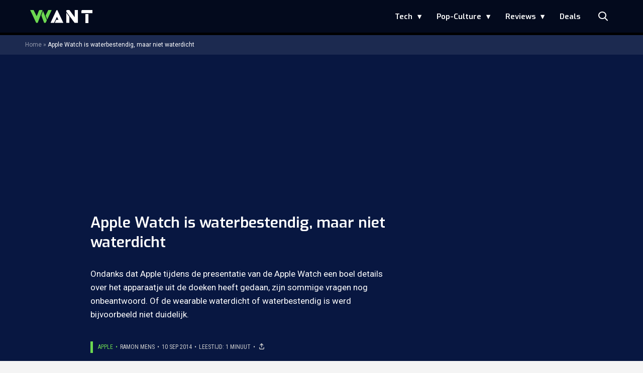

--- FILE ---
content_type: text/javascript;charset=utf-8
request_url: https://id.cxense.com/public/user/id?json=%7B%22identities%22%3A%5B%7B%22type%22%3A%22ckp%22%2C%22id%22%3A%22mkf4s40j656ouu1c%22%7D%2C%7B%22type%22%3A%22lst%22%2C%22id%22%3A%223oov3z4qsbndg32qmzsff3bsek%22%7D%2C%7B%22type%22%3A%22cst%22%2C%22id%22%3A%223oov3z4qsbndg32qmzsff3bsek%22%7D%5D%7D&callback=cXJsonpCB2
body_size: -419
content:
/**/
cXJsonpCB2({"httpStatus":200,"response":{"userId":"cx:1lv38bx0k729e1ukkc23zbmj52:1yq56atfcicdc","newUser":true}})

--- FILE ---
content_type: text/javascript
request_url: https://mv.outbrain.com/Multivac/api/get?url=https%3A%2F%2Fwww.want.nl%2Fapple-watch-is-waterbestendig-maar-niet-waterdicht%2F&idx=1&rand=65856&widgetJSId=TR_1&va=true&et=true&format=html&lsd=df804f86-c2ec-43c6-bc39-d69898cf9649&lsdt=1768462283168&t=OGI1ZGE5ZDk2YmVlYjRmZTAzZDhiZWQzY2EyNzI1OTk=&px=0&py=4879&vpd=4159&settings=true&recs=true&cw=1280&key=NANOWDGT01&tch=0&adblck=0&abwl=0&obRecsAbtestVars=1550:5795,1551:5797&activeTab=true&clientType=21&clientVer=c5feadf6beb_2026-01-13&devMem=1&scrOri=l&hwc=2&ttfb=654&bandwidth=10&netQ=4g&ccnsnt=true&version=c5feadf6beb_2026-01-13&sig=M4RnaheF&apv=false&osLang=en-US@posix&winW=1280&winH=720&scrW=1280&scrH=720&dpr=1&secured=true&cmpStat=0&ccpaStat=0&ogn=https%3A%2F%2Fwww.want.nl%2Fapple-watch-is-waterbestendig-maar-niet-waterdicht%2F&iiq=6fcca379-9fee-444a-b8d6-77e7e7615ec4
body_size: -671
content:
OBR.extern.returnedHtmlData({"response":{"html":"\u003cdiv class\u003d\"ob_box_cont TR_1\"\u003e\n\u003c/div\u003e\n","settings":{"flagPublisherZappingFeature":true,"recsRequestType":"tracking","recMode":"none","isCriteoDisplayEnabled":true,"globalWidgetStatistics":true,"apv":false,"DPR":"1.0","tracking":true,"wsSampling":20.0},"request":{"did":5970644757,"req_id":"5dd964735ba56e6399f19a4c27c56207","widgetJsId":"TR_1","idx":1,"sid":7144062,"wnid":117,"pid":198418,"cid":0,"tcr":0,"isHttps":true,"lang":"nl","readerPlatform":"desktop","t":"OGI1ZGE5ZDk2YmVlYjRmZTAzZDhiZWQzY2EyNzI1OTk\u003d","gl":"bSWFBK34puzZL0qia8WXkA","lsd":"df804f86-c2ec-43c6-bc39-d69898cf9649","oo":false,"org":0,"pad":0,"pvId":"8b5da9d96beeb4fe03d8bed3ca272599","enu":"L9ioyDimDL9YO_4kG1-z1BbRs56BsdeqWiwPGgzTOMbFeoG_bqatZ0Lk3-9D4XaQ","ppos":0,"prevsid":0,"prevpid":0,"ref":0,"pwid":0,"revenueopt":0,"vid":0,"abTestVal":"no_abtest","obRecsAbtestAndVars":"1537-5724,1538-5734,1539-5741,1508-5544,1540-5755,1733-6818,1833-7581,1769-7078,1164-3777,1551-5797,1904-7642,1431-5164,951-2935,792-2426","gdpr":0,"ro":0,"country":"US","schain":"0027cd43ed18437eea93b7d1b26a55c7dc","pubName":"NL_Want.nl (Mediahuis Nederland B.V.)","isAdnginControl":false,"expgid":"00af3b9b334e9e7016f00c15d4b6de5dd3","publisherCountry":"nl","pubSessionId":"5f3a54cb-cc7c-49fc-a986-d030722712db","res_ref":"darksocial.outbrain.com"},"timestamp":1768462283276,"meta":{"ren":1,"ds":true},"data":{}}},1);

--- FILE ---
content_type: application/javascript; charset=utf-8
request_url: https://widgets.outbrain.com/nanoWidget/c5feadf6beb_2026-01-13/module/publisherIDsCollector.js?e=1
body_size: -646
content:
(function(){var Bv=function(a,b){a.Vo.length&&(a={p:"gpid",gdpr:b.o("gdpr","0")+"",gdpr_consent:b.o("cnsnt",""),us_privacy:OBR.ra.Jb||"1---",gpp:OBR.g.Dj||"",uid:btoa(JSON.stringify(a.Vo)),initiator:"ob",obUid:b.o("enu",null),iiqTestingBucket:a.TQ},b.ba("attributionSrc")&&(a.attributionSrc=!0),OBR.wa.send(OBR.g.da.qb,"https://sync.outbrain.com/cookie-sync",{data:JSON.stringify(a)}))},Cv=class{constructor(){this.vw=!1;this.Vo=[]}B(a){const b=this;return OBR._jsc.z(function*(){if(!b.vw){b.vw=!0;var c={},d;if(null==
(d=OBR.g.gd)?0:d.Re){let e;c.utiq_atid=null==(e=OBR.g.gd)?void 0:e.Re;let f;c.utiq_cat=null==(f=OBR.g.gd)?void 0:f.Mg}c.uid2=OBR.g.fA;c.id5=OBR.g.fw;c.rampid=OBR.g.Hy;c.pubcid=OBR.g.Dy;c.firstIdFR=OBR.g.Zu;Object.entries(c).forEach(([e,f])=>{f&&b.Vo.push({[e]:f})});Bv(b,a)}})}},Dv=new Cv;OBR.Cy=OBR.Cy||{B:a=>Dv.B(a)};OBR.s.T(OBR.s.A.Wl);}).call(window);


--- FILE ---
content_type: text/plain; charset=utf-8
request_url: https://events.getsitectrl.com/api/v1/events
body_size: -361
content:
{"id":"66f0243c285003a6","user_id":"66f0243c2865c39d","time":1768462282913,"token":"1768462282.6bbb5ee6215575729dd520080fb89965.8d5a43aa53cc125130c6d4c0241101ca","geo":{"ip":"3.144.176.207","geopath":"147015:147763:220321:","geoname_id":4509177,"longitude":-83.0061,"latitude":39.9625,"postal_code":"43215","city":"Columbus","region":"Ohio","state_code":"OH","country":"United States","country_code":"US","timezone":"America/New_York"},"ua":{"platform":"Desktop","os":"Linux/Unix","os_family":"Linux","browser":"Chrome","browser_family":"HeadlessChrome","browser_version":"83.0.4103","device":"Other"},"utm":{}}

--- FILE ---
content_type: text/javascript;charset=utf-8
request_url: https://p1cluster.cxense.com/p1.js
body_size: 101
content:
cX.library.onP1('3oov3z4qsbndg32qmzsff3bsek');


--- FILE ---
content_type: text/javascript
request_url: https://mv.outbrain.com/Multivac/api/get?url=https%3A%2F%2Fwww.want.nl%2Fapple-watch-is-waterbestendig-maar-niet-waterdicht%2F&idx=0&rand=54949&widgetJSId=TR_1&va=true&et=true&format=html&px=0&py=4879&vpd=4159&settings=true&recs=true&cw=1280&key=NANOWDGT01&tch=0&adblck=0&abwl=0&obRecsAbtestVars=1550:5795,1551:5797&activeTab=true&clientType=21&clientVer=c5feadf6beb_2026-01-13&devMem=1&scrOri=l&hwc=2&ttfb=654&bandwidth=10&netQ=4g&ccnsnt=true&version=c5feadf6beb_2026-01-13&sig=M4RnaheF&apv=false&osLang=en-US@posix&winW=1280&winH=720&scrW=1280&scrH=720&dpr=1&secured=true&cmpStat=0&ccpaStat=0&ogn=https%3A%2F%2Fwww.want.nl%2Fapple-watch-is-waterbestendig-maar-niet-waterdicht%2F
body_size: -671
content:
OBR.extern.returnedHtmlData({"response":{"html":"\u003cdiv class\u003d\"ob_box_cont TR_1\"\u003e\n\u003c/div\u003e\n","settings":{"flagPublisherZappingFeature":true,"recsRequestType":"tracking","recMode":"none","isCriteoDisplayEnabled":true,"globalWidgetStatistics":true,"apv":false,"DPR":"1.0","tracking":true,"wsSampling":20.0},"request":{"did":5970644757,"req_id":"ee70d0e7af4033866b53254356fb355f","widgetJsId":"TR_1","idx":0,"sid":7144062,"wnid":117,"pid":198418,"cid":0,"tcr":0,"isHttps":true,"lang":"nl","readerPlatform":"desktop","t":"OGI1ZGE5ZDk2YmVlYjRmZTAzZDhiZWQzY2EyNzI1OTk\u003d","gl":"bSWFBK34puzZL0qia8WXkA","lsd":"df804f86-c2ec-43c6-bc39-d69898cf9649","oo":false,"org":0,"pad":0,"pvId":"8b5da9d96beeb4fe03d8bed3ca272599","enu":"L9ioyDimDL9YO_4kG1-z1BbRs56BsdeqWiwPGgzTOMbFeoG_bqatZ0Lk3-9D4XaQ","ppos":0,"prevsid":0,"prevpid":0,"ref":0,"pwid":0,"revenueopt":0,"vid":0,"abTestVal":"no_abtest","obRecsAbtestAndVars":"1537-5724,1538-5734,1539-5741,1508-5544,1540-5755,1733-6818,1833-7581,1769-7078,1164-3777,1551-5797,1904-7642,1431-5164,951-2935,792-2426","gdpr":0,"ro":0,"country":"US","schain":"0027cd43ed18437eea93b7d1b26a55c7dc","pubName":"NL_Want.nl (Mediahuis Nederland B.V.)","isAdnginControl":false,"expgid":"00af3b9b334e9e7016f00c15d4b6de5dd3","publisherCountry":"nl","pubSessionId":"5f3a54cb-cc7c-49fc-a986-d030722712db","res_ref":"darksocial.outbrain.com"},"timestamp":1768462283028,"meta":{"ren":1,"ds":true},"data":{}}},0);